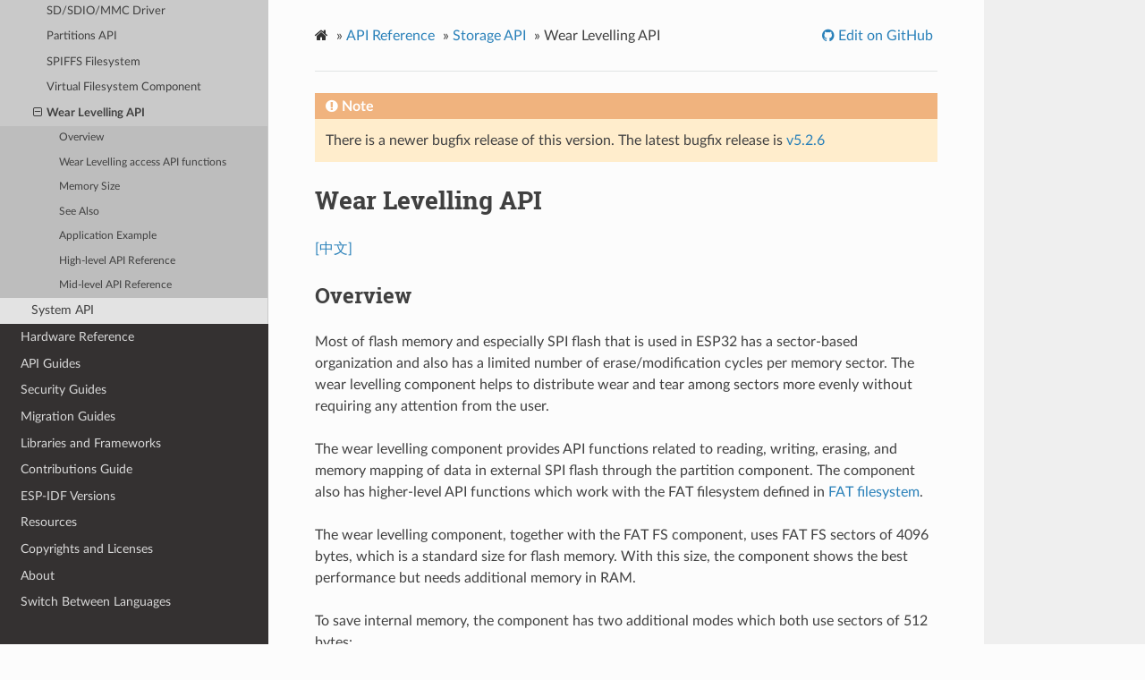

--- FILE ---
content_type: text/html
request_url: https://docs.espressif.com/projects/esp-idf/en/v5.2.1/esp32/api-reference/storage/wear-levelling.html
body_size: 8379
content:
<!DOCTYPE html>
<html class="writer-html5" lang="en" >
<head>
  <meta charset="utf-8" />
        <!-- Global site tag (gtag.js) - Google Analytics -->
        <script async src="https://www.googletagmanager.com/gtag/js?id=UA-132861133-1"></script>
        <script>
            window.dataLayer = window.dataLayer || [];
            function gtag(){dataLayer.push(arguments);}
            gtag('js', new Date());

            gtag('config', 'UA-132861133-1');
        </script><meta name="generator" content="Docutils 0.17.1: http://docutils.sourceforge.net/" />

  <meta name="viewport" content="width=device-width, initial-scale=1.0" />
  <title>Wear Levelling API - ESP32 -  &mdash; ESP-IDF Programming Guide v5.2.1 documentation</title>
      <link rel="stylesheet" href="../../_static/pygments.css" type="text/css" />
      <link rel="stylesheet" href="../../_static/css/theme.css" type="text/css" />
      <link rel="stylesheet" href="../../_static/copybutton.css" type="text/css" />
      <link rel="stylesheet" href="../../_static/theme_overrides.css" type="text/css" />
    <link rel="canonical" href="https://docs.espressif.com/projects/esp-idf/en/stable/esp32/api-reference/storage/wear-levelling.html" />
  <!--[if lt IE 9]>
    <script src="../../_static/js/html5shiv.min.js"></script>
  <![endif]-->
  
        <script data-url_root="../../" id="documentation_options" src="../../_static/documentation_options.js"></script>
        <script src="../../_static/jquery.js"></script>
        <script src="../../_static/underscore.js"></script>
        <script src="../../_static/doctools.js"></script>
        <script src="../../_static/clipboard.min.js"></script>
        <script src="../../_static/copybutton.js"></script>
        <script src="https://wavedrom.com/skins/default.js"></script>
        <script src="https://wavedrom.com/wavedrom.min.js"></script>
    <script src="../../_static/js/theme.js"></script>

    
        

    <script type="text/javascript">
        DOCUMENTATION_OPTIONS.PAGENAME = 'api-reference/storage/wear-levelling';
        DOCUMENTATION_OPTIONS.PROJECT_SLUG = 'esp-idf';
        DOCUMENTATION_OPTIONS.LATEST_BRANCH_NAME = 'master';
        DOCUMENTATION_OPTIONS.VERSIONS_URL = 'https://dl.espressif.com/dl/esp-idf/idf_versions.js';
        DOCUMENTATION_OPTIONS.LANGUAGES = ["en", "zh_CN"];
        DOCUMENTATION_OPTIONS.IDF_TARGET = 'esp32';
        DOCUMENTATION_OPTIONS.HAS_IDF_TARGETS = ["esp32", "esp32s2", "esp32s3", "esp32c3", "esp32c2", "esp32c6", "esp32p4"]
        DOCUMENTATION_OPTIONS.RELEASE = 'v5.2.1';
    </script>

    <script type="text/javascript" src="https://dl.espressif.com/dl/esp-idf/idf_versions.js"></script>
    <link rel="author" title="About these documents" href="../../about.html" />
    <link rel="index" title="Index" href="../../genindex.html" />
    <link rel="search" title="Search" href="../../search.html" />
    <link rel="next" title="System API" href="../system/index.html" />
    <link rel="prev" title="Virtual Filesystem Component" href="vfs.html" /> 
</head>

<body class="wy-body-for-nav"> 
  <div class="wy-grid-for-nav">
    <nav data-toggle="wy-nav-shift" class="wy-nav-side">
      <div class="wy-side-scroll">
        <div class="wy-side-nav-search" >
            <a href="../../index.html" class="icon icon-home"> ESP-IDF Programming Guide
            <img src="../../_static/espressif-logo.svg" class="logo" alt="Logo"/>
          </a>

          
            <div class="selectors">
              <select id="target-select" style="width: 150px;" hidden>
                <option value="" disabled selected>Choose target...</option>
              </select>
            </div>
          

          <div class="selectors">
            <select id="version-select" style="width: 150px;" hidden>
              <option value="" disabled selected>Choose version...</option>
            </select>
          </div>

          
<div role="search">
  <form id="rtd-search-form" class="wy-form" action="../../search.html" method="get">
    <input type="text" name="q" placeholder="Search docs" />
    <input type="hidden" name="check_keywords" value="yes" />
    <input type="hidden" name="area" value="default" />
  </form>
</div>
        </div><div class="wy-menu wy-menu-vertical" data-spy="affix" role="navigation" aria-label="Navigation menu">
              <ul class="current">
<li class="toctree-l1"><a class="reference internal" href="../../get-started/index.html">Get Started</a></li>
<li class="toctree-l1 current"><a class="reference internal" href="../index.html">API Reference</a><ul class="current">
<li class="toctree-l2"><a class="reference internal" href="../api-conventions.html">API Conventions</a></li>
<li class="toctree-l2"><a class="reference internal" href="../protocols/index.html">Application Protocols</a></li>
<li class="toctree-l2"><a class="reference internal" href="../bluetooth/index.html">Bluetooth® API</a></li>
<li class="toctree-l2"><a class="reference internal" href="../error-codes.html">Error Codes Reference</a></li>
<li class="toctree-l2"><a class="reference internal" href="../network/index.html">Networking APIs</a></li>
<li class="toctree-l2"><a class="reference internal" href="../peripherals/index.html">Peripherals API</a></li>
<li class="toctree-l2"><a class="reference internal" href="../kconfig.html">Project Configuration</a></li>
<li class="toctree-l2"><a class="reference internal" href="../provisioning/index.html">Provisioning API</a></li>
<li class="toctree-l2 current"><a class="reference internal" href="index.html">Storage API</a><ul class="current">
<li class="toctree-l3"><a class="reference internal" href="fatfs.html">FAT Filesystem Support</a></li>
<li class="toctree-l3"><a class="reference internal" href="mass_mfg.html">Manufacturing Utility</a></li>
<li class="toctree-l3"><a class="reference internal" href="nvs_flash.html">Non-Volatile Storage Library</a></li>
<li class="toctree-l3"><a class="reference internal" href="nvs_encryption.html">NVS Encryption</a></li>
<li class="toctree-l3"><a class="reference internal" href="nvs_partition_gen.html">NVS Partition Generator Utility</a></li>
<li class="toctree-l3"><a class="reference internal" href="nvs_partition_parse.html">NVS Partition Parser Utility</a></li>
<li class="toctree-l3"><a class="reference internal" href="sdmmc.html">SD/SDIO/MMC Driver</a></li>
<li class="toctree-l3"><a class="reference internal" href="partition.html">Partitions API</a></li>
<li class="toctree-l3"><a class="reference internal" href="spiffs.html">SPIFFS Filesystem</a></li>
<li class="toctree-l3"><a class="reference internal" href="vfs.html">Virtual Filesystem Component</a></li>
<li class="toctree-l3 current"><a class="current reference internal" href="#">Wear Levelling API</a><ul>
<li class="toctree-l4"><a class="reference internal" href="#overview">Overview</a></li>
<li class="toctree-l4"><a class="reference internal" href="#wear-levelling-access-api-functions">Wear Levelling access API functions</a></li>
<li class="toctree-l4"><a class="reference internal" href="#memory-size">Memory Size</a></li>
<li class="toctree-l4"><a class="reference internal" href="#see-also">See Also</a></li>
<li class="toctree-l4"><a class="reference internal" href="#application-example">Application Example</a></li>
<li class="toctree-l4"><a class="reference internal" href="#high-level-api-reference">High-level API Reference</a></li>
<li class="toctree-l4"><a class="reference internal" href="#mid-level-api-reference">Mid-level API Reference</a></li>
</ul>
</li>
</ul>
</li>
<li class="toctree-l2"><a class="reference internal" href="../system/index.html">System API</a></li>
</ul>
</li>
<li class="toctree-l1"><a class="reference internal" href="../../hw-reference/index.html">Hardware Reference</a></li>
<li class="toctree-l1"><a class="reference internal" href="../../api-guides/index.html">API Guides</a></li>
<li class="toctree-l1"><a class="reference internal" href="../../security/index.html">Security Guides</a></li>
<li class="toctree-l1"><a class="reference internal" href="../../migration-guides/index.html">Migration Guides</a></li>
<li class="toctree-l1"><a class="reference internal" href="../../libraries-and-frameworks/index.html">Libraries and Frameworks</a></li>
<li class="toctree-l1"><a class="reference internal" href="../../contribute/index.html">Contributions Guide</a></li>
<li class="toctree-l1"><a class="reference internal" href="../../versions.html">ESP-IDF Versions</a></li>
<li class="toctree-l1"><a class="reference internal" href="../../resources.html">Resources</a></li>
<li class="toctree-l1"><a class="reference internal" href="../../COPYRIGHT.html">Copyrights and Licenses</a></li>
<li class="toctree-l1"><a class="reference internal" href="../../about.html">About</a></li>
<li class="toctree-l1"><a class="reference internal" href="../../languages.html">Switch Between Languages</a></li>
</ul>

        </div>
      </div>
    </nav>

    <section data-toggle="wy-nav-shift" class="wy-nav-content-wrap"><nav class="wy-nav-top" aria-label="Mobile navigation menu" >
          <i data-toggle="wy-nav-top" class="fa fa-bars"></i>
          <a href="../../index.html">ESP-IDF Programming Guide</a>
      </nav>

      <div class="wy-nav-content">
        <div class="rst-content">
          <div role="navigation" aria-label="Page navigation">
  <ul class="wy-breadcrumbs">
      <li><a href="../../index.html" class="icon icon-home"></a> &raquo;</li>
          <li><a href="../index.html">API Reference</a> &raquo;</li>
          <li><a href="index.html">Storage API</a> &raquo;</li>
      <li>Wear Levelling API</li>
      <li class="wy-breadcrumbs-aside">
              <a href="https://github.com/espressif/esp-idf/blob/v5.2.1/docs/en/api-reference/storage/wear-levelling.rst" class="fa fa-github"> Edit on GitHub</a>
      </li>
  </ul>
  <hr/>
</div>
          <div role="main" class="document" itemscope="itemscope" itemtype="http://schema.org/Article">
           <div itemprop="articleBody">
             
  <section id="wear-levelling-api">
<h1>Wear Levelling API<a class="headerlink" href="#wear-levelling-api" title="Permalink to this headline"></a></h1>
<p><a class="reference external" href="../../../../../zh_CN/v5.2.1/esp32/api-reference/storage/wear-levelling.html">[中文]</a></p>
<section id="overview">
<h2>Overview<a class="headerlink" href="#overview" title="Permalink to this headline"></a></h2>
<p>Most of flash memory and especially SPI flash that is used in ESP32 has a sector-based organization and also has a limited number of erase/modification cycles per memory sector. The wear levelling component helps to distribute wear and tear among sectors more evenly without requiring any attention from the user.</p>
<p>The wear levelling component provides API functions related to reading, writing, erasing, and memory mapping of data in external SPI flash through the partition component. The component also has higher-level API functions which work with the FAT filesystem defined in <a class="reference internal" href="fatfs.html"><span class="doc">FAT filesystem</span></a>.</p>
<p>The wear levelling component, together with the FAT FS component, uses FAT FS sectors of 4096 bytes, which is a standard size for flash memory. With this size, the component shows the best performance but needs additional memory in RAM.</p>
<p>To save internal memory, the component has two additional modes which both use sectors of 512 bytes:</p>
<ul class="simple">
<li><p><strong>Performance mode.</strong> Erase sector operation data is stored in RAM, the sector is erased, and then data is copied back to flash memory. However, if a device is powered off for any reason, all 4096 bytes of data is lost.</p></li>
<li><p><strong>Safety mode.</strong> The data is first saved to flash memory, and after the sector is erased, the data is saved back. If a device is powered off, the data can be recovered as soon as the device boots up.</p></li>
</ul>
<p>The default settings are as follows:</p>
<ul class="simple">
<li><p>Sector size is 512 bytes</p></li>
<li><p>Performance mode</p></li>
</ul>
<p>You can change the settings through the configuration menu.</p>
<p>The wear levelling component does not cache data in RAM. The write and erase functions modify flash directly, and flash contents are consistent when the function returns.</p>
</section>
<section id="wear-levelling-access-api-functions">
<h2>Wear Levelling access API functions<a class="headerlink" href="#wear-levelling-access-api-functions" title="Permalink to this headline"></a></h2>
<p>This is the set of API functions for working with data in flash:</p>
<ul class="simple">
<li><p><code class="docutils literal notranslate"><span class="pre">wl_mount</span></code> - initializes the wear levelling module and mounts the specified partition</p></li>
<li><p><code class="docutils literal notranslate"><span class="pre">wl_unmount</span></code> - unmounts the partition and deinitializes the wear levelling module</p></li>
<li><p><code class="docutils literal notranslate"><span class="pre">wl_erase_range</span></code> - erases a range of addresses in flash</p></li>
<li><p><code class="docutils literal notranslate"><span class="pre">wl_write</span></code> - writes data to a partition</p></li>
<li><p><code class="docutils literal notranslate"><span class="pre">wl_read</span></code> - reads data from a partition</p></li>
<li><p><code class="docutils literal notranslate"><span class="pre">wl_size</span></code> - returns the size of available memory in bytes</p></li>
<li><p><code class="docutils literal notranslate"><span class="pre">wl_sector_size</span></code> - returns the size of one sector</p></li>
</ul>
<p>As a rule, try to avoid using raw wear levelling functions and use filesystem-specific functions instead.</p>
</section>
<section id="memory-size">
<h2>Memory Size<a class="headerlink" href="#memory-size" title="Permalink to this headline"></a></h2>
<p>The memory size is calculated in the wear levelling module based on partition parameters. The module uses some sectors of flash for internal data.</p>
</section>
<section id="see-also">
<h2>See Also<a class="headerlink" href="#see-also" title="Permalink to this headline"></a></h2>
<ul class="simple">
<li><p><a class="reference internal" href="fatfs.html"><span class="doc">FAT Filesystem Support</span></a></p></li>
<li><p><a class="reference internal" href="../../api-guides/partition-tables.html"><span class="doc">Partition Tables</span></a></p></li>
</ul>
</section>
<section id="application-example">
<h2>Application Example<a class="headerlink" href="#application-example" title="Permalink to this headline"></a></h2>
<p>An example that combines the wear levelling driver with the FATFS library is provided in the <a class="reference external" href="https://github.com/espressif/esp-idf/tree/v5.2.1/examples/storage/wear_levelling">storage/wear_levelling</a> directory. This example initializes the wear levelling driver, mounts FatFs partition, as well as writes and reads data from it using POSIX and C library APIs. See <a class="reference external" href="https://github.com/espressif/esp-idf/blob/v5.2.1/examples/storage/wear_levelling/README.md">storage/wear_levelling/README.md</a> for more information.</p>
</section>
<section id="high-level-api-reference">
<h2>High-level API Reference<a class="headerlink" href="#high-level-api-reference" title="Permalink to this headline"></a></h2>
<section id="header-files">
<h3>Header Files<a class="headerlink" href="#header-files" title="Permalink to this headline"></a></h3>
<ul class="simple">
<li><p><a class="reference external" href="https://github.com/espressif/esp-idf/blob/v5.2.1/components/fatfs/vfs/esp_vfs_fat.h">fatfs/vfs/esp_vfs_fat.h</a></p></li>
</ul>
<p>High-level wear levelling functions <a class="reference internal" href="fatfs.html#_CPPv432esp_vfs_fat_spiflash_mount_rw_wlPKcPKcPK26esp_vfs_fat_mount_config_tP11wl_handle_t" title="esp_vfs_fat_spiflash_mount_rw_wl"><code class="xref cpp cpp-func docutils literal notranslate"><span class="pre">esp_vfs_fat_spiflash_mount_rw_wl()</span></code></a>, <a class="reference internal" href="fatfs.html#_CPPv434esp_vfs_fat_spiflash_unmount_rw_wlPKc11wl_handle_t" title="esp_vfs_fat_spiflash_unmount_rw_wl"><code class="xref cpp cpp-func docutils literal notranslate"><span class="pre">esp_vfs_fat_spiflash_unmount_rw_wl()</span></code></a> and struct <a class="reference internal" href="fatfs.html#_CPPv426esp_vfs_fat_mount_config_t" title="esp_vfs_fat_mount_config_t"><code class="xref cpp cpp-class docutils literal notranslate"><span class="pre">esp_vfs_fat_mount_config_t</span></code></a> are described in <a class="reference internal" href="fatfs.html"><span class="doc">FAT Filesystem Support</span></a>.</p>
</section>
</section>
<section id="mid-level-api-reference">
<h2>Mid-level API Reference<a class="headerlink" href="#mid-level-api-reference" title="Permalink to this headline"></a></h2>
<section id="header-file">
<h3>Header File<a class="headerlink" href="#header-file" title="Permalink to this headline"></a></h3>
<ul>
<li><p><a class="reference external" href="https://github.com/espressif/esp-idf/blob/v5.2.1/components/wear_levelling/include/wear_levelling.h">components/wear_levelling/include/wear_levelling.h</a></p></li>
<li><p>This header file can be included with:</p>
<blockquote>
<div><div class="highlight-c notranslate"><div class="highlight"><pre><span></span><span class="cp">#include</span><span class="w"> </span><span class="cpf">&quot;wear_levelling.h&quot;</span>
</pre></div>
</div>
</div></blockquote>
</li>
<li><p>This header file is a part of the API provided by the <code class="docutils literal notranslate"><span class="pre">wear_levelling</span></code> component. To declare that your component depends on <code class="docutils literal notranslate"><span class="pre">wear_levelling</span></code>, add the following to your CMakeLists.txt:</p>
<blockquote>
<div><div class="highlight-none notranslate"><div class="highlight"><pre><span></span>REQUIRES wear_levelling
</pre></div>
</div>
<p>or</p>
<div class="highlight-none notranslate"><div class="highlight"><pre><span></span>PRIV_REQUIRES wear_levelling
</pre></div>
</div>
</div></blockquote>
</li>
</ul>
</section>
<section id="functions">
<h3>Functions<a class="headerlink" href="#functions" title="Permalink to this headline"></a></h3>
<dl class="cpp function">
<dt class="sig sig-object cpp" id="_CPPv48wl_mountPK15esp_partition_tP11wl_handle_t">
<span id="_CPPv38wl_mountPK15esp_partition_tP11wl_handle_t"></span><span id="_CPPv28wl_mountPK15esp_partition_tP11wl_handle_t"></span><span id="wl_mount__esp_partition_tCP.wl_handle_tP"></span><span class="target" id="wear__levelling_8h_1a21f9c061e5569ff17b4e266d94b40ba1"></span><a class="reference internal" href="../system/esp_err.html#_CPPv49esp_err_t" title="esp_err_t"><span class="n"><span class="pre">esp_err_t</span></span></a><span class="w"> </span><span class="sig-name descname"><span class="n"><span class="pre">wl_mount</span></span></span><span class="sig-paren">(</span><span class="k"><span class="pre">const</span></span><span class="w"> </span><a class="reference internal" href="partition.html#_CPPv415esp_partition_t" title="esp_partition_t"><span class="n"><span class="pre">esp_partition_t</span></span></a><span class="w"> </span><span class="p"><span class="pre">*</span></span><span class="n sig-param"><span class="pre">partition</span></span>, <a class="reference internal" href="#_CPPv411wl_handle_t" title="wl_handle_t"><span class="n"><span class="pre">wl_handle_t</span></span></a><span class="w"> </span><span class="p"><span class="pre">*</span></span><span class="n sig-param"><span class="pre">out_handle</span></span><span class="sig-paren">)</span><a class="headerlink" href="#_CPPv48wl_mountPK15esp_partition_tP11wl_handle_t" title="Permalink to this definition"></a><br /></dt>
<dd><p>Mount WL for defined partition. </p>
<dl class="field-list simple">
<dt class="field-odd">Parameters</dt>
<dd class="field-odd"><ul class="simple">
<li><p><strong>partition</strong> -- that will be used for access </p></li>
<li><p><strong>out_handle</strong> -- handle of the WL instance</p></li>
</ul>
</dd>
<dt class="field-even">Returns</dt>
<dd class="field-even"><p><ul class="simple">
<li><p>ESP_OK, if the WL allocation is successful;</p></li>
<li><p>ESP_ERR_INVALID_ARG, if the arguments for WL configuration are not valid;</p></li>
<li><p>ESP_ERR_NO_MEM, if the WL allocation fails because of insufficient memory; </p></li>
</ul>
</p>
</dd>
</dl>
</dd></dl>

<dl class="cpp function">
<dt class="sig sig-object cpp" id="_CPPv410wl_unmount11wl_handle_t">
<span id="_CPPv310wl_unmount11wl_handle_t"></span><span id="_CPPv210wl_unmount11wl_handle_t"></span><span id="wl_unmount__wl_handle_t"></span><span class="target" id="wear__levelling_8h_1af016f2c0a912cca2bd540a527c38ed87"></span><a class="reference internal" href="../system/esp_err.html#_CPPv49esp_err_t" title="esp_err_t"><span class="n"><span class="pre">esp_err_t</span></span></a><span class="w"> </span><span class="sig-name descname"><span class="n"><span class="pre">wl_unmount</span></span></span><span class="sig-paren">(</span><a class="reference internal" href="#_CPPv411wl_handle_t" title="wl_handle_t"><span class="n"><span class="pre">wl_handle_t</span></span></a><span class="w"> </span><span class="n sig-param"><span class="pre">handle</span></span><span class="sig-paren">)</span><a class="headerlink" href="#_CPPv410wl_unmount11wl_handle_t" title="Permalink to this definition"></a><br /></dt>
<dd><p>Unmount WL for defined partition. </p>
<dl class="field-list simple">
<dt class="field-odd">Parameters</dt>
<dd class="field-odd"><p><strong>handle</strong> -- WL partition handle</p>
</dd>
<dt class="field-even">Returns</dt>
<dd class="field-even"><p><ul class="simple">
<li><p>ESP_OK, if the operation is successful;</p></li>
<li><p>or one of error codes from lower-level flash driver. </p></li>
</ul>
</p>
</dd>
</dl>
</dd></dl>

<dl class="cpp function">
<dt class="sig sig-object cpp" id="_CPPv414wl_erase_range11wl_handle_t6size_t6size_t">
<span id="_CPPv314wl_erase_range11wl_handle_t6size_t6size_t"></span><span id="_CPPv214wl_erase_range11wl_handle_t6size_t6size_t"></span><span id="wl_erase_range__wl_handle_t.s.s"></span><span class="target" id="wear__levelling_8h_1a26539c4a332a0d499dc58e56c4b1a957"></span><a class="reference internal" href="../system/esp_err.html#_CPPv49esp_err_t" title="esp_err_t"><span class="n"><span class="pre">esp_err_t</span></span></a><span class="w"> </span><span class="sig-name descname"><span class="n"><span class="pre">wl_erase_range</span></span></span><span class="sig-paren">(</span><a class="reference internal" href="#_CPPv411wl_handle_t" title="wl_handle_t"><span class="n"><span class="pre">wl_handle_t</span></span></a><span class="w"> </span><span class="n sig-param"><span class="pre">handle</span></span>, <span class="n"><span class="pre">size_t</span></span><span class="w"> </span><span class="n sig-param"><span class="pre">start_addr</span></span>, <span class="n"><span class="pre">size_t</span></span><span class="w"> </span><span class="n sig-param"><span class="pre">size</span></span><span class="sig-paren">)</span><a class="headerlink" href="#_CPPv414wl_erase_range11wl_handle_t6size_t6size_t" title="Permalink to this definition"></a><br /></dt>
<dd><p>Erase part of the WL storage. </p>
<dl class="field-list simple">
<dt class="field-odd">Parameters</dt>
<dd class="field-odd"><ul class="simple">
<li><p><strong>handle</strong> -- WL handle that are related to the partition </p></li>
<li><p><strong>start_addr</strong> -- Address from where erase operation should start. Must be aligned to the result of function wl_sector_size(...). </p></li>
<li><p><strong>size</strong> -- Size of the range which should be erased, in bytes. Must be divisible by the result of function wl_sector_size(...)..</p></li>
</ul>
</dd>
<dt class="field-even">Returns</dt>
<dd class="field-even"><p><ul class="simple">
<li><p>ESP_OK, if the given range was erased successfully;</p></li>
<li><p>ESP_ERR_INVALID_ARG, if iterator or dst are NULL;</p></li>
<li><p>ESP_ERR_INVALID_SIZE, if erase would go out of bounds of the partition;</p></li>
<li><p>or one of error codes from lower-level flash driver. </p></li>
</ul>
</p>
</dd>
</dl>
</dd></dl>

<dl class="cpp function">
<dt class="sig sig-object cpp" id="_CPPv48wl_write11wl_handle_t6size_tPKv6size_t">
<span id="_CPPv38wl_write11wl_handle_t6size_tPKv6size_t"></span><span id="_CPPv28wl_write11wl_handle_t6size_tPKv6size_t"></span><span id="wl_write__wl_handle_t.s.voidCP.s"></span><span class="target" id="wear__levelling_8h_1afdc2bc2749599219984dbf2e13305295"></span><a class="reference internal" href="../system/esp_err.html#_CPPv49esp_err_t" title="esp_err_t"><span class="n"><span class="pre">esp_err_t</span></span></a><span class="w"> </span><span class="sig-name descname"><span class="n"><span class="pre">wl_write</span></span></span><span class="sig-paren">(</span><a class="reference internal" href="#_CPPv411wl_handle_t" title="wl_handle_t"><span class="n"><span class="pre">wl_handle_t</span></span></a><span class="w"> </span><span class="n sig-param"><span class="pre">handle</span></span>, <span class="n"><span class="pre">size_t</span></span><span class="w"> </span><span class="n sig-param"><span class="pre">dest_addr</span></span>, <span class="k"><span class="pre">const</span></span><span class="w"> </span><span class="kt"><span class="pre">void</span></span><span class="w"> </span><span class="p"><span class="pre">*</span></span><span class="n sig-param"><span class="pre">src</span></span>, <span class="n"><span class="pre">size_t</span></span><span class="w"> </span><span class="n sig-param"><span class="pre">size</span></span><span class="sig-paren">)</span><a class="headerlink" href="#_CPPv48wl_write11wl_handle_t6size_tPKv6size_t" title="Permalink to this definition"></a><br /></dt>
<dd><p>Write data to the WL storage. </p>
<p>Before writing data to flash, corresponding region of flash needs to be erased. This can be done using wl_erase_range function.</p>
<div class="admonition note">
<p class="admonition-title">Note</p>
<p>Prior to writing to WL storage, make sure it has been erased with wl_erase_range call.</p>
</div>
<dl class="field-list simple">
<dt class="field-odd">Parameters</dt>
<dd class="field-odd"><ul class="simple">
<li><p><strong>handle</strong> -- WL handle corresponding to the WL partition </p></li>
<li><p><strong>dest_addr</strong> -- Address where the data should be written, relative to the beginning of the partition. </p></li>
<li><p><strong>src</strong> -- Pointer to the source buffer. Pointer must be non-NULL and buffer must be at least 'size' bytes long. </p></li>
<li><p><strong>size</strong> -- Size of data to be written, in bytes.</p></li>
</ul>
</dd>
<dt class="field-even">Returns</dt>
<dd class="field-even"><p><ul class="simple">
<li><p>ESP_OK, if data was written successfully;</p></li>
<li><p>ESP_ERR_INVALID_ARG, if dst_offset exceeds partition size;</p></li>
<li><p>ESP_ERR_INVALID_SIZE, if write would go out of bounds of the partition;</p></li>
<li><p>or one of error codes from lower-level flash driver. </p></li>
</ul>
</p>
</dd>
</dl>
</dd></dl>

<dl class="cpp function">
<dt class="sig sig-object cpp" id="_CPPv47wl_read11wl_handle_t6size_tPv6size_t">
<span id="_CPPv37wl_read11wl_handle_t6size_tPv6size_t"></span><span id="_CPPv27wl_read11wl_handle_t6size_tPv6size_t"></span><span id="wl_read__wl_handle_t.s.voidP.s"></span><span class="target" id="wear__levelling_8h_1a51650ed4ca644af624c97d608b213a60"></span><a class="reference internal" href="../system/esp_err.html#_CPPv49esp_err_t" title="esp_err_t"><span class="n"><span class="pre">esp_err_t</span></span></a><span class="w"> </span><span class="sig-name descname"><span class="n"><span class="pre">wl_read</span></span></span><span class="sig-paren">(</span><a class="reference internal" href="#_CPPv411wl_handle_t" title="wl_handle_t"><span class="n"><span class="pre">wl_handle_t</span></span></a><span class="w"> </span><span class="n sig-param"><span class="pre">handle</span></span>, <span class="n"><span class="pre">size_t</span></span><span class="w"> </span><span class="n sig-param"><span class="pre">src_addr</span></span>, <span class="kt"><span class="pre">void</span></span><span class="w"> </span><span class="p"><span class="pre">*</span></span><span class="n sig-param"><span class="pre">dest</span></span>, <span class="n"><span class="pre">size_t</span></span><span class="w"> </span><span class="n sig-param"><span class="pre">size</span></span><span class="sig-paren">)</span><a class="headerlink" href="#_CPPv47wl_read11wl_handle_t6size_tPv6size_t" title="Permalink to this definition"></a><br /></dt>
<dd><p>Read data from the WL storage. </p>
<dl class="field-list simple">
<dt class="field-odd">Parameters</dt>
<dd class="field-odd"><ul class="simple">
<li><p><strong>handle</strong> -- WL module instance that was initialized before </p></li>
<li><p><strong>dest</strong> -- Pointer to the buffer where data should be stored. The Pointer must be non-NULL and the buffer must be at least 'size' bytes long. </p></li>
<li><p><strong>src_addr</strong> -- Address of the data to be read, relative to the beginning of the partition. </p></li>
<li><p><strong>size</strong> -- Size of data to be read, in bytes.</p></li>
</ul>
</dd>
<dt class="field-even">Returns</dt>
<dd class="field-even"><p><ul class="simple">
<li><p>ESP_OK, if data was read successfully;</p></li>
<li><p>ESP_ERR_INVALID_ARG, if src_offset exceeds partition size;</p></li>
<li><p>ESP_ERR_INVALID_SIZE, if read would go out of bounds of the partition;</p></li>
<li><p>or one of error codes from lower-level flash driver. </p></li>
</ul>
</p>
</dd>
</dl>
</dd></dl>

<dl class="cpp function">
<dt class="sig sig-object cpp" id="_CPPv47wl_size11wl_handle_t">
<span id="_CPPv37wl_size11wl_handle_t"></span><span id="_CPPv27wl_size11wl_handle_t"></span><span id="wl_size__wl_handle_t"></span><span class="target" id="wear__levelling_8h_1a0e5f4e2e4b3876619c807feee77021c0"></span><span class="n"><span class="pre">size_t</span></span><span class="w"> </span><span class="sig-name descname"><span class="n"><span class="pre">wl_size</span></span></span><span class="sig-paren">(</span><a class="reference internal" href="#_CPPv411wl_handle_t" title="wl_handle_t"><span class="n"><span class="pre">wl_handle_t</span></span></a><span class="w"> </span><span class="n sig-param"><span class="pre">handle</span></span><span class="sig-paren">)</span><a class="headerlink" href="#_CPPv47wl_size11wl_handle_t" title="Permalink to this definition"></a><br /></dt>
<dd><p>Get the actual flash size in use for the WL storage partition. </p>
<dl class="field-list simple">
<dt class="field-odd">Parameters</dt>
<dd class="field-odd"><p><strong>handle</strong> -- WL module handle that was initialized before </p>
</dd>
<dt class="field-even">Returns</dt>
<dd class="field-even"><p>usable size, in bytes </p>
</dd>
</dl>
</dd></dl>

<dl class="cpp function">
<dt class="sig sig-object cpp" id="_CPPv414wl_sector_size11wl_handle_t">
<span id="_CPPv314wl_sector_size11wl_handle_t"></span><span id="_CPPv214wl_sector_size11wl_handle_t"></span><span id="wl_sector_size__wl_handle_t"></span><span class="target" id="wear__levelling_8h_1a012f51bd69a648f33aaa3d5aface5d7e"></span><span class="n"><span class="pre">size_t</span></span><span class="w"> </span><span class="sig-name descname"><span class="n"><span class="pre">wl_sector_size</span></span></span><span class="sig-paren">(</span><a class="reference internal" href="#_CPPv411wl_handle_t" title="wl_handle_t"><span class="n"><span class="pre">wl_handle_t</span></span></a><span class="w"> </span><span class="n sig-param"><span class="pre">handle</span></span><span class="sig-paren">)</span><a class="headerlink" href="#_CPPv414wl_sector_size11wl_handle_t" title="Permalink to this definition"></a><br /></dt>
<dd><p>Get sector size of the WL instance. </p>
<dl class="field-list simple">
<dt class="field-odd">Parameters</dt>
<dd class="field-odd"><p><strong>handle</strong> -- WL module handle that was initialized before </p>
</dd>
<dt class="field-even">Returns</dt>
<dd class="field-even"><p>sector size, in bytes </p>
</dd>
</dl>
</dd></dl>

</section>
<section id="macros">
<h3>Macros<a class="headerlink" href="#macros" title="Permalink to this headline"></a></h3>
<dl class="cpp macro">
<dt class="sig sig-object cpp" id="c.WL_INVALID_HANDLE">
<span class="target" id="wear__levelling_8h_1ac28b30ea532b3c51e5558243e13b29e9"></span><span class="sig-name descname"><span class="n"><span class="pre">WL_INVALID_HANDLE</span></span></span><a class="headerlink" href="#c.WL_INVALID_HANDLE" title="Permalink to this definition"></a><br /></dt>
<dd></dd></dl>

</section>
<section id="type-definitions">
<h3>Type Definitions<a class="headerlink" href="#type-definitions" title="Permalink to this headline"></a></h3>
<dl class="cpp type">
<dt class="sig sig-object cpp" id="_CPPv411wl_handle_t">
<span id="_CPPv311wl_handle_t"></span><span id="_CPPv211wl_handle_t"></span><span id="wl_handle_t"></span><span class="target" id="wear__levelling_8h_1a61ae21458fdcc36e4311891e40fa509c"></span><span class="k"><span class="pre">typedef</span></span><span class="w"> </span><span class="n"><span class="pre">int32_t</span></span><span class="w"> </span><span class="sig-name descname"><span class="n"><span class="pre">wl_handle_t</span></span></span><a class="headerlink" href="#_CPPv411wl_handle_t" title="Permalink to this definition"></a><br /></dt>
<dd><p>wear levelling handle </p>
</dd></dl>

</section>
</section>
</section>

    <script type="text/javascript">
        function init() {
            WaveDrom.ProcessAll();
        }
        window.onload = init;
    </script>

           </div>
             <div class="articleComments">
<p style="text-align:center"><a href="https://www.espressif.com/en/company/documents/documentation_feedback?docId=4287&sections=Wear Levelling API (api-reference/storage/wear-levelling)&version=esp32 v5.2.1 (v5.2.1)">Provide feedback about this document</a></p>

             </div>
          </div>
          <footer><div class="rst-footer-buttons" role="navigation" aria-label="Footer">
        <a href="vfs.html" class="btn btn-neutral float-left" title="Virtual Filesystem Component" accesskey="p" rel="prev"><span class="fa fa-arrow-circle-left" aria-hidden="true"></span> Previous</a>
        <a href="../system/index.html" class="btn btn-neutral float-right" title="System API" accesskey="n" rel="next">Next <span class="fa fa-arrow-circle-right" aria-hidden="true"></span></a>
    </div>

  <hr/>

  <div role="contentinfo">
    <p>&#169; Copyright 2016 - 2024, Espressif Systems (Shanghai) Co., Ltd.</p>
  </div>

  <ul class="footer">
        <li>
	    
            
            Built with <a href="http://sphinx-doc.org/">Sphinx</a> using a <a href="https://github.com/espressif/sphinx_idf_theme">theme</a>  based on <a href="https://github.com/readthedocs/sphinx_rtd_theme">Read the Docs Sphinx Theme</a>.
         </li>
    <li class="footer-aside">
        <a href="../../esp-idf-en-v5.2.1-esp32.pdf" class="fa fa-file-pdf-o"> Download PDF</a>
    </li>

  </ul> 

</footer>
        </div>
      </div>
    </section>
  </div>

  <script>
      jQuery(function () {
          SphinxRtdTheme.Navigation.enable(true);
      });
  </script> 

</body>
</html>